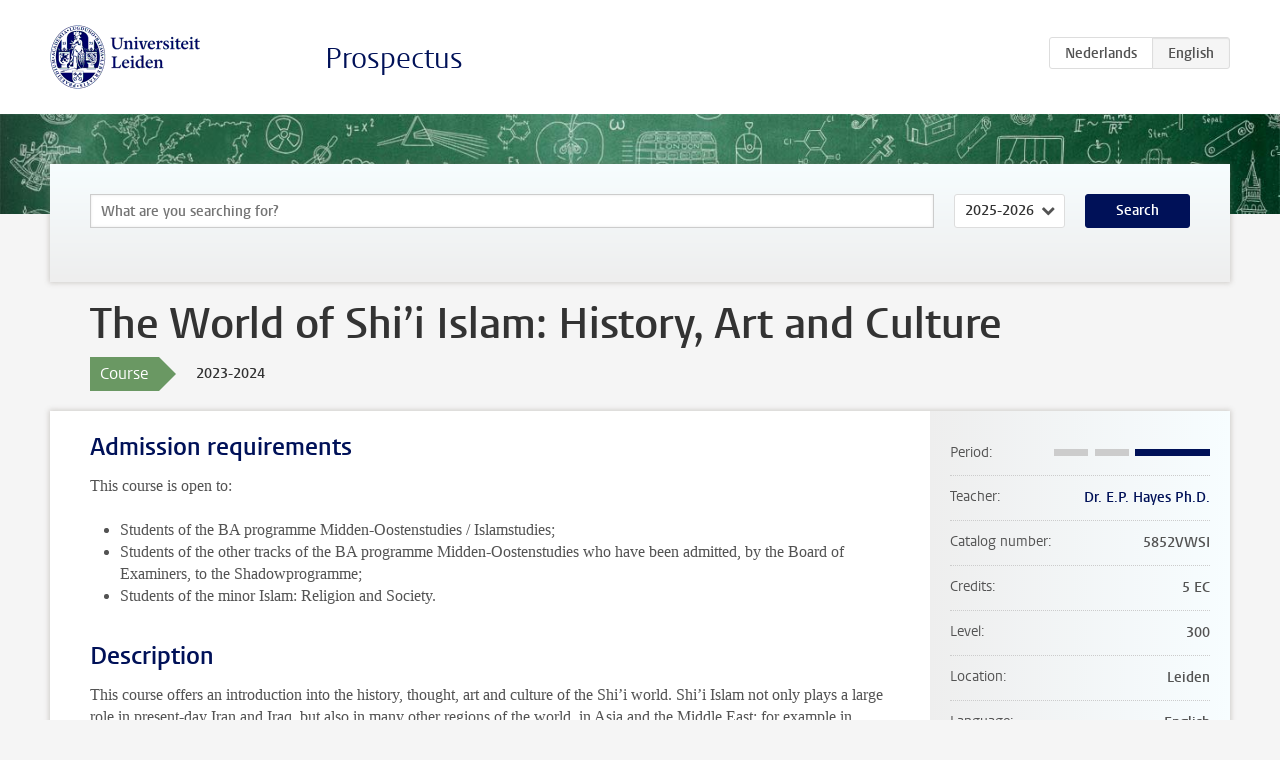

--- FILE ---
content_type: text/html; charset=UTF-8
request_url: https://studiegids.universiteitleiden.nl/en/courses/117449/the-world-of-shii-islam-history-art-and-culture
body_size: 4299
content:
<!DOCTYPE html>
<html lang="en">
<head>
    <meta charset="utf-8">
    <meta name="viewport" content="width=device-width, initial-scale=1, maximum-scale=1">
    <meta http-equiv="X-UA-Compatible" content="IE=edge" />
    <title>The World of Shi’i Islam: History, Art and Culture, 2023-2024 - Prospectus - Universiteit Leiden</title>

    <!-- icons -->
    <link rel="shortcut icon" href="https://www.universiteitleiden.nl/design-1.0/assets/icons/favicon.ico" />
    <link rel="icon" type="image/png" sizes="32x32" href="https://www.universiteitleiden.nl/design-1.0/assets/icons/icon-32px.png" />
    <link rel="icon" type="image/png" sizes="96x96" href="https://www.universiteitleiden.nl/design-1.0/assets/icons/icon-96px.png" />
    <link rel="icon" type="image/png" sizes="195x195" href="https://www.universiteitleiden.nl/design-1.0/assets/icons/icon-195px.png" />

    <link rel="apple-touch-icon" href="https://www.universiteitleiden.nl/design-1.0/assets/icons/icon-120px.png" /> <!-- iPhone retina -->
    <link rel="apple-touch-icon" sizes="180x180" href="https://www.universiteitleiden.nl/design-1.0/assets/icons/icon-180px.png" /> <!-- iPhone 6 plus -->
    <link rel="apple-touch-icon" sizes="152x152" href="https://www.universiteitleiden.nl/design-1.0/assets/icons/icon-152px.png" /> <!-- iPad retina -->
    <link rel="apple-touch-icon" sizes="167x167" href="https://www.universiteitleiden.nl/design-1.0/assets/icons/icon-167px.png" /> <!-- iPad pro -->

    <link rel="stylesheet" href="https://www.universiteitleiden.nl/design-1.0/css/ul2common/screen.css">
    <link rel="stylesheet" href="/css/screen.css" />
</head>
<body class="prospectus course">
<script> document.body.className += ' js'; </script>


<div class="header-container">
    <header class="wrapper clearfix">
        <p class="logo">
            <a href="https://studiegids.universiteitleiden.nl/en">
                <img width="151" height="64" src="https://www.universiteitleiden.nl/design-1.0/assets/images/zegel.png" alt="Universiteit Leiden"/>
            </a>
        </p>
        <p class="site-name"><a href="https://studiegids.universiteitleiden.nl/en">Prospectus</a></p>
        <div class="language-btn-group">
                        <a href="https://studiegids.universiteitleiden.nl/courses/117449/the-world-of-shii-islam-history-art-and-culture" class="btn">
                <abbr title="Nederlands">nl</abbr>
            </a>
                                <span class="btn active">
                <abbr title="English">en</abbr>
            </span>
            </div>    </header>
</div>

<div class="hero" data-bgset="/img/hero-435w.jpg 435w, /img/hero-786w.jpg 786w, /img/hero-1440w.jpg 1440w, /img/hero-2200w.jpg 2200w"></div>


    <div class="search-container">
    <form action="https://studiegids.universiteitleiden.nl/en/search" class="search-form wrapper">
        <input type="hidden" name="for" value="courses" />
        <div class="search">
            <!-- <label class="select">
    <span>Search for</span>
    <select name="for">
                    <option value="courses">Courses</option>
                    <option value="programmes">Programmes</option>
            </select>
</label> -->
            <label class="keywords no-label">
    <span>Keywords</span>
    <input type="search" name="q" value="" placeholder="What are you searching for?" autofocus autocomplete="off"/>
</label>            <label class="select no-label">
    <span>Academic year</span>
    <select name="edition">
                    <option>2026-2027</option>
                    <option selected>2025-2026</option>
                    <option>2024-2025</option>
                    <option>2023-2024</option>
                    <option>2022-2023</option>
                    <option>2021-2022</option>
                    <option>2020-2021</option>
                    <option>2019-2020</option>
                    <option>2018-2019</option>
                    <option>2017-2018</option>
                    <option>2016-2017</option>
                    <option>2015-2016</option>
                    <option>2014-2015</option>
                    <option>2013-2014</option>
                    <option>2012-2013</option>
                    <option>2011-2012</option>
                    <option>2010-2011</option>
            </select>
</label>            <button type="submit">Search</button>        </div>
    </form>
</div>



    <div class="main-container">
        <div class="wrapper summary">
            <article class="content">
                <h1>The World of Shi’i Islam: History, Art and Culture</h1>
                <div class="meta">
                    <div class="entity">
                        <span><b>Course</b></span>
                    </div>
                    <div class="edition">
                        <span>2023-2024</span>
                    </div>
                                    </div>
            </article>
        </div>
        <div class="wrapper main clearfix">

            <article class="content">
                <h2>Admission requirements</h2>

<p>This course is open to:</p>

<ul>
<li><p>Students of the BA programme Midden-Oostenstudies / Islamstudies;</p></li>
<li><p>Students of the other tracks of the BA programme Midden-Oostenstudies who have been admitted, by the Board of Examiners, to the Shadowprogramme;</p></li>
<li><p>Students of the minor Islam: Religion and Society.</p></li>
</ul>


<h2>Description</h2>

<p>This course offers an introduction into the history, thought, art and culture of the Shi’i world. Shi’i Islam not only plays a large role in present-day Iran and Iraq, but also in many other regions of the world, in Asia and the Middle East: for example in Lebanon, India, Yemen, Pakistan, Bahrein, Syria and Turkey. Today, Shi’i communities can be found around the globe. In this course, various aspects and characteristics of Shi’i Islam in a broad geographical framework will be examined. Past and present are closely connected in the world of the Shi’a. Insight into the long history of the Shi’a in the Islamic world contributes to a better understanding of the position of Shi’i Islam in all its varieties today. We will look for example at developments in Iran, which has been a Twelver-Shi’i state since the 16th century, and where the Shi’a is closely interwoven with politics, especially since the revolution of 1979. We will explore the global features of contemporary Isma’ili Shi’ism, which can boast a fascinating history that leads us for example to the fortresses of the Assassins in Syria and Iran. We will see how one of the least well-known branches of the Shi’a, the Zaydiyya, is related to the Houthi movement in present-day Yemen. The focus of the course is on the historical background and doctrines of the three branches of the Shi’a today, and in particular, the largest Shi’a denomination, the Twelvers. There will be ample attention for the material culture of Shi’i Islam, as exemplified by the grand pilgrimage complexes scattered around the Islamic world and the rich manuscript culture connected to Shi’i textual traditions, in Arabic, Persian and other languages. Material culture is connected in many cases to devotional practices, such as the great variety of Muharram rituals among Shi’i communities around the globe. The performative aspect of Shi’i Islam, of which a famous example is the ritual theatre or ta’ziya in commemoration of the events in Karbala in 680 CE, will be covered too in this course. Participants will be able to focus on their own area of interest within the Shi’i world in the assignments.</p>


<h2>Course objectives</h2>

<ul>
<li><p>Knowledge and comprehension of Shi’ism and the Shi’i world from a multidisciplinary perspective.</p></li>
<li><p>The ability to interpret and critically reflect on academic writings regarding the Shi’a.</p></li>
</ul>


<h2>Timetable</h2>

<p>The timetables are available through <a href="https://rooster.universiteitleiden.nl/schedule">My Timetable</a>.</p>


<h2>Mode of instruction</h2>

<p>Seminar</p>


<h2>Assessment method</h2>

<h3>Assessment</h3>

<h3>Weighing</h3>

<p>The final mark for the course is established by determining the weighted average of the following:</p>

<table>
<thead>
<tr>
  <th>Examination</th>
  <th>Weighing</th>
</tr>
</thead>
<tbody>
<tr>
  <td>Short written assignments</td>
  <td>40%</td>
</tr>
<tr>
  <td>Midterm exam</td>
  <td>20%</td>
</tr>
<tr>
  <td>Final paper</td>
  <td>40%</td>
</tr>
</tbody>
</table>

<h3>Resit</h3>

<p>If the final grade is a failing grade, the resit consists of a paper which will count for 60% (replaces the grades for the midterm and the paper) with a new topic, to be assigned by the lecturer. The re-sit deadline will be at least 10 working days after the fail grade has been issued.</p>

<h3>Inspection and feedback</h3>

<p>How and when an exam review will take place will be disclosed together with the publication of the exam results at the latest. If a student requests a review within 30 days after publication of the exam results, an exam review will have to be organized.</p>


<h2>Reading list</h2>

<p>Reading materials will be announced at the beginning of the course or distributed during the course.</p>


<h2>Registration</h2>

<p>Enrolment through <a href="https://mijn.universiteitleiden.nl/login">MyStudyMap</a> is mandatory.<br>
General information about course and exam enrolment is available on the <a href="https://www.student.universiteitleiden.nl/en/your-study-programme/courses-and-exams/enrolment/humanities/english-language-and-culture-ba?cf=humanities&amp;cd=english-language-and-culture-ba#tab-2">website</a></p>


<h2>Contact</h2>

<ul>
<li><p>For substantive questions, contact the lecturer listed in the information bar on the right.</p></li>
<li><p>For questions about enrolment, admission, etc, contact the <a href="https://www.organisatiegids.universiteitleiden.nl/faculteiten-en-instituten/geesteswetenschappen/faculteitsbureau/onderwijs--en-studentzaken/onderwijsadministraties/onderwijsadministratie-de-vrieshof">Education Administration Office de Vrieshof</a>.</p></li>
</ul>


<h2>Remarks</h2>

<p>Please note that the <a href="https://studiegids.universiteitleiden.nl/en/studies/9694/middle-eastern-studies#tab-2">additional course information</a> is an integral part of this course description.</p>

            </article>

            <aside>
                <dl>
                    <dt>Period</dt>
                    <dd class="has-block-lines"><div class="block-lines"><span class="block block-1 block-off"></span><span class="block block-2 block-off"></span><span class="block block-3 block-on"></span><span class="block block-4 block-on"></span></div></dd>
                                            <dt>Teacher</dt>
                                                    <dd><a href="https://www.universiteitleiden.nl/en/staffmembers/edmund-hayes">Dr. E.P. Hayes Ph.D.</a></dd>
                                                                                    <dt>Catalog number</dt>
                    <dd>5852VWSI</dd>
                                                            <dt>Credits</dt>
                    <dd>5 EC</dd>
                                                            <dt>Level</dt>
                    <dd>300</dd>
                                                            <dt>Location</dt>
                    <dd>Leiden</dd>
                                                            <dt>Language</dt>
                    <dd>English</dd>
                                                            <dt>Faculty</dt>
                    <dd>Humanities</dd>
                                                            <dt>Brightspace</dt>
                    <dd>Yes</dd>
                                    </dl>

                                    <h2>Part of</h2>
                    <ul class="link-list">
                                                    <li>
                                <a href="https://studiegids.universiteitleiden.nl/en/studies/9505/islam-religion-and-society">
                                    <strong>Islam: Religion and Society</strong>
                                    <span class="meta">Minor</span>
                                </a>
                            </li>
                                                    <li>
                                <a href="https://studiegids.universiteitleiden.nl/en/studies/9807/ma-middle-eastern-studies-pre-master">
                                    <strong>MA Middle Eastern Studies: Pre-master</strong>
                                    <span class="meta">Pre-master</span>
                                </a>
                            </li>
                                                    <li>
                                <a href="https://studiegids.universiteitleiden.nl/en/studies/9695/middle-eastern-studies-arabic-language-and-culture">
                                    <strong>Middle Eastern Studies: Arabic language and culture</strong>
                                    <span class="meta">Bachelor</span>
                                </a>
                            </li>
                                                    <li>
                                <a href="https://studiegids.universiteitleiden.nl/en/studies/9696/middle-eastern-studies-islamic-studies">
                                    <strong>Middle Eastern Studies: Islamic Studies</strong>
                                    <span class="meta">Bachelor</span>
                                </a>
                            </li>
                                                    <li>
                                <a href="https://studiegids.universiteitleiden.nl/en/studies/9698/middle-eastern-studies-modern-middle-eastern-studies">
                                    <strong>Middle Eastern Studies: Modern Middle Eastern Studies</strong>
                                    <span class="meta">Bachelor</span>
                                </a>
                            </li>
                                                    <li>
                                <a href="https://studiegids.universiteitleiden.nl/en/studies/9699/middle-eastern-studies-persian-language-and-culture">
                                    <strong>Middle Eastern Studies: Persian language and culture</strong>
                                    <span class="meta">Bachelor</span>
                                </a>
                            </li>
                                                    <li>
                                <a href="https://studiegids.universiteitleiden.nl/en/studies/9700/middle-eastern-studies-turkish-language-and-culture">
                                    <strong>Middle Eastern Studies: Turkish language and culture</strong>
                                    <span class="meta">Bachelor</span>
                                </a>
                            </li>
                                                    <li>
                                <a href="https://studiegids.universiteitleiden.nl/en/studies/9709/religious-studies">
                                    <strong>Religious Studies</strong>
                                    <span class="meta">Bachelor</span>
                                </a>
                            </li>
                                            </ul>
                
                
                                <h2>Available as</h2>
                <dl>
                                            <dt>A la Carte</dt>
                        <dd>No</dd>
                                            <dt>Contract</dt>
                        <dd>No</dd>
                                            <dt>Elective choice</dt>
                        <dd>No</dd>
                                            <dt>Evening course</dt>
                        <dd>No</dd>
                                            <dt>Exchange / Study Abroad</dt>
                        <dd>No</dd>
                                            <dt>Honours Class</dt>
                        <dd>No</dd>
                                    </dl>
                
                                    <h2>Course load (28h)</h2>
                    <dl>
                                                    <dt class="depth-0">Lectures</dt>
                            <dd class="depth-0">
                                                                    26h
                                                            </dd>
                                                    <dt class="depth-1">Lecture</dt>
                            <dd class="depth-1">
                                                                    0h
                                                            </dd>
                                                    <dt class="depth-1">Tutorial</dt>
                            <dd class="depth-1">
                                                                    26h
                                                            </dd>
                                                    <dt class="depth-0">Practical work</dt>
                            <dd class="depth-0">
                                                                    0h
                                                            </dd>
                                                    <dt class="depth-0">Tutoring</dt>
                            <dd class="depth-0">
                                                                    0h
                                                            </dd>
                                                    <dt class="depth-0">Examination</dt>
                            <dd class="depth-0">
                                                                    2h
                                                            </dd>
                                                    <dt class="depth-1">Paper</dt>
                            <dd class="depth-1">
                                                                    0h
                                                            </dd>
                                                    <dt class="depth-1">Exam</dt>
                            <dd class="depth-1">
                                                                    2h
                                                            </dd>
                                                    <dt class="depth-1">Other examinations</dt>
                            <dd class="depth-1">
                                                                    0h
                                                            </dd>
                                                    <dt class="depth-0">Self-tuition</dt>
                            <dd class="depth-0">
                                                                    0h
                                                            </dd>
                                                    <dt class="depth-0">Other</dt>
                            <dd class="depth-0">
                                                                    0h
                                                            </dd>
                                            </dl>
                            </aside>

        </div>
    </div>


<div class="footer-container">
    <footer class="wrapper">
        <p><a href="https://www.student.universiteitleiden.nl/en">Student website</a> — <a href="https://www.organisatiegids.universiteitleiden.nl/en/regulations/general/privacy-statements">Privacy</a> — <a href="/en/contact">Contact</a></p>

    </footer>
</div>

<script async defer src="/js/ul2.js" data-main="/js/ul2common/main.js"></script>
<script async defer src="/js/prospectus.js"></script>

    <script async src="https://www.googletagmanager.com/gtag/js?id=UA-874564-27"></script>
    <script>
        window.dataLayer = window.dataLayer || [];
        function gtag(){dataLayer.push(arguments);}
        gtag('js', new Date());
        gtag('config', 'UA-874564-27', {'anonymize_ip':true});
    </script>

</body>
</html>
